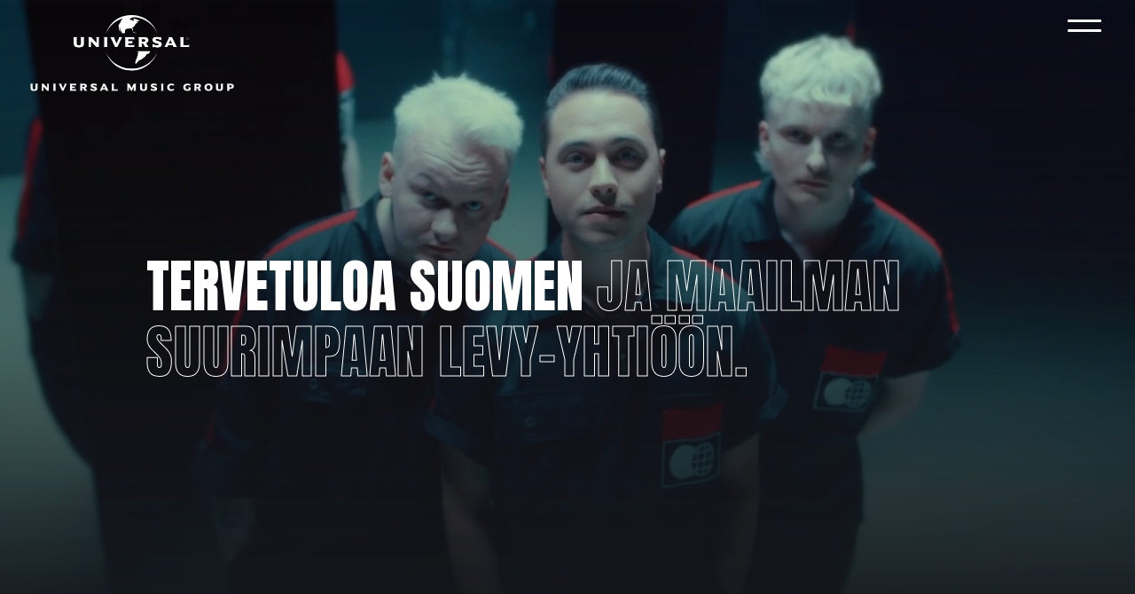

--- FILE ---
content_type: text/html; charset=UTF-8
request_url: https://www.universalmusic.fi/
body_size: 12925
content:
<!doctype html>
<html lang="en-US">
<head>
	<meta charset="UTF-8">
	<meta name="viewport" content="width=device-width, initial-scale=1">
	<link rel="profile" href="https://gmpg.org/xfn/11">

	<title>Universal Music Finland</title>
<script type="text/javascript">window.PUSH_GLOBAL = {geo_ip_country: 'US', ip_lookup: 'varnish'};</script><meta name='robots' content='max-image-preview:large' />

<!-- Google Tag Manager for WordPress by gtm4wp.com -->
<script data-cfasync="false" data-pagespeed-no-defer>
	var gtm4wp_datalayer_name = "dataLayer";
	var dataLayer = dataLayer || [];
</script>
<!-- End Google Tag Manager for WordPress by gtm4wp.com --><link rel='dns-prefetch' href='//fonts.googleapis.com' />
<link rel="alternate" type="application/rss+xml" title="Universal Music Finland &raquo; Feed" href="https://www.universalmusic.fi/feed/" />
<link rel="alternate" type="application/rss+xml" title="Universal Music Finland &raquo; Comments Feed" href="https://www.universalmusic.fi/comments/feed/" />
<script type="text/javascript">
/* <![CDATA[ */
window._wpemojiSettings = {"baseUrl":"https:\/\/s.w.org\/images\/core\/emoji\/15.0.3\/72x72\/","ext":".png","svgUrl":"https:\/\/s.w.org\/images\/core\/emoji\/15.0.3\/svg\/","svgExt":".svg","source":{"concatemoji":"https:\/\/www.universalmusic.fi\/wp-includes\/js\/wp-emoji-release.min.js?ver=6.6.4"}};
/*! This file is auto-generated */
!function(i,n){var o,s,e;function c(e){try{var t={supportTests:e,timestamp:(new Date).valueOf()};sessionStorage.setItem(o,JSON.stringify(t))}catch(e){}}function p(e,t,n){e.clearRect(0,0,e.canvas.width,e.canvas.height),e.fillText(t,0,0);var t=new Uint32Array(e.getImageData(0,0,e.canvas.width,e.canvas.height).data),r=(e.clearRect(0,0,e.canvas.width,e.canvas.height),e.fillText(n,0,0),new Uint32Array(e.getImageData(0,0,e.canvas.width,e.canvas.height).data));return t.every(function(e,t){return e===r[t]})}function u(e,t,n){switch(t){case"flag":return n(e,"\ud83c\udff3\ufe0f\u200d\u26a7\ufe0f","\ud83c\udff3\ufe0f\u200b\u26a7\ufe0f")?!1:!n(e,"\ud83c\uddfa\ud83c\uddf3","\ud83c\uddfa\u200b\ud83c\uddf3")&&!n(e,"\ud83c\udff4\udb40\udc67\udb40\udc62\udb40\udc65\udb40\udc6e\udb40\udc67\udb40\udc7f","\ud83c\udff4\u200b\udb40\udc67\u200b\udb40\udc62\u200b\udb40\udc65\u200b\udb40\udc6e\u200b\udb40\udc67\u200b\udb40\udc7f");case"emoji":return!n(e,"\ud83d\udc26\u200d\u2b1b","\ud83d\udc26\u200b\u2b1b")}return!1}function f(e,t,n){var r="undefined"!=typeof WorkerGlobalScope&&self instanceof WorkerGlobalScope?new OffscreenCanvas(300,150):i.createElement("canvas"),a=r.getContext("2d",{willReadFrequently:!0}),o=(a.textBaseline="top",a.font="600 32px Arial",{});return e.forEach(function(e){o[e]=t(a,e,n)}),o}function t(e){var t=i.createElement("script");t.src=e,t.defer=!0,i.head.appendChild(t)}"undefined"!=typeof Promise&&(o="wpEmojiSettingsSupports",s=["flag","emoji"],n.supports={everything:!0,everythingExceptFlag:!0},e=new Promise(function(e){i.addEventListener("DOMContentLoaded",e,{once:!0})}),new Promise(function(t){var n=function(){try{var e=JSON.parse(sessionStorage.getItem(o));if("object"==typeof e&&"number"==typeof e.timestamp&&(new Date).valueOf()<e.timestamp+604800&&"object"==typeof e.supportTests)return e.supportTests}catch(e){}return null}();if(!n){if("undefined"!=typeof Worker&&"undefined"!=typeof OffscreenCanvas&&"undefined"!=typeof URL&&URL.createObjectURL&&"undefined"!=typeof Blob)try{var e="postMessage("+f.toString()+"("+[JSON.stringify(s),u.toString(),p.toString()].join(",")+"));",r=new Blob([e],{type:"text/javascript"}),a=new Worker(URL.createObjectURL(r),{name:"wpTestEmojiSupports"});return void(a.onmessage=function(e){c(n=e.data),a.terminate(),t(n)})}catch(e){}c(n=f(s,u,p))}t(n)}).then(function(e){for(var t in e)n.supports[t]=e[t],n.supports.everything=n.supports.everything&&n.supports[t],"flag"!==t&&(n.supports.everythingExceptFlag=n.supports.everythingExceptFlag&&n.supports[t]);n.supports.everythingExceptFlag=n.supports.everythingExceptFlag&&!n.supports.flag,n.DOMReady=!1,n.readyCallback=function(){n.DOMReady=!0}}).then(function(){return e}).then(function(){var e;n.supports.everything||(n.readyCallback(),(e=n.source||{}).concatemoji?t(e.concatemoji):e.wpemoji&&e.twemoji&&(t(e.twemoji),t(e.wpemoji)))}))}((window,document),window._wpemojiSettings);
/* ]]> */
</script>
<style id='wp-emoji-styles-inline-css' type='text/css'>

	img.wp-smiley, img.emoji {
		display: inline !important;
		border: none !important;
		box-shadow: none !important;
		height: 1em !important;
		width: 1em !important;
		margin: 0 0.07em !important;
		vertical-align: -0.1em !important;
		background: none !important;
		padding: 0 !important;
	}
</style>
<link rel='stylesheet' id='wp-block-library-css' href='https://www.universalmusic.fi/wp-includes/css/dist/block-library/style.min.css?ver=6.6.4' type='text/css' media='all' />
<style id='classic-theme-styles-inline-css' type='text/css'>
/*! This file is auto-generated */
.wp-block-button__link{color:#fff;background-color:#32373c;border-radius:9999px;box-shadow:none;text-decoration:none;padding:calc(.667em + 2px) calc(1.333em + 2px);font-size:1.125em}.wp-block-file__button{background:#32373c;color:#fff;text-decoration:none}
</style>
<style id='global-styles-inline-css' type='text/css'>
:root{--wp--preset--aspect-ratio--square: 1;--wp--preset--aspect-ratio--4-3: 4/3;--wp--preset--aspect-ratio--3-4: 3/4;--wp--preset--aspect-ratio--3-2: 3/2;--wp--preset--aspect-ratio--2-3: 2/3;--wp--preset--aspect-ratio--16-9: 16/9;--wp--preset--aspect-ratio--9-16: 9/16;--wp--preset--color--black: #000000;--wp--preset--color--cyan-bluish-gray: #abb8c3;--wp--preset--color--white: #ffffff;--wp--preset--color--pale-pink: #f78da7;--wp--preset--color--vivid-red: #cf2e2e;--wp--preset--color--luminous-vivid-orange: #ff6900;--wp--preset--color--luminous-vivid-amber: #fcb900;--wp--preset--color--light-green-cyan: #7bdcb5;--wp--preset--color--vivid-green-cyan: #00d084;--wp--preset--color--pale-cyan-blue: #8ed1fc;--wp--preset--color--vivid-cyan-blue: #0693e3;--wp--preset--color--vivid-purple: #9b51e0;--wp--preset--gradient--vivid-cyan-blue-to-vivid-purple: linear-gradient(135deg,rgba(6,147,227,1) 0%,rgb(155,81,224) 100%);--wp--preset--gradient--light-green-cyan-to-vivid-green-cyan: linear-gradient(135deg,rgb(122,220,180) 0%,rgb(0,208,130) 100%);--wp--preset--gradient--luminous-vivid-amber-to-luminous-vivid-orange: linear-gradient(135deg,rgba(252,185,0,1) 0%,rgba(255,105,0,1) 100%);--wp--preset--gradient--luminous-vivid-orange-to-vivid-red: linear-gradient(135deg,rgba(255,105,0,1) 0%,rgb(207,46,46) 100%);--wp--preset--gradient--very-light-gray-to-cyan-bluish-gray: linear-gradient(135deg,rgb(238,238,238) 0%,rgb(169,184,195) 100%);--wp--preset--gradient--cool-to-warm-spectrum: linear-gradient(135deg,rgb(74,234,220) 0%,rgb(151,120,209) 20%,rgb(207,42,186) 40%,rgb(238,44,130) 60%,rgb(251,105,98) 80%,rgb(254,248,76) 100%);--wp--preset--gradient--blush-light-purple: linear-gradient(135deg,rgb(255,206,236) 0%,rgb(152,150,240) 100%);--wp--preset--gradient--blush-bordeaux: linear-gradient(135deg,rgb(254,205,165) 0%,rgb(254,45,45) 50%,rgb(107,0,62) 100%);--wp--preset--gradient--luminous-dusk: linear-gradient(135deg,rgb(255,203,112) 0%,rgb(199,81,192) 50%,rgb(65,88,208) 100%);--wp--preset--gradient--pale-ocean: linear-gradient(135deg,rgb(255,245,203) 0%,rgb(182,227,212) 50%,rgb(51,167,181) 100%);--wp--preset--gradient--electric-grass: linear-gradient(135deg,rgb(202,248,128) 0%,rgb(113,206,126) 100%);--wp--preset--gradient--midnight: linear-gradient(135deg,rgb(2,3,129) 0%,rgb(40,116,252) 100%);--wp--preset--font-size--small: 13px;--wp--preset--font-size--medium: 20px;--wp--preset--font-size--large: 36px;--wp--preset--font-size--x-large: 42px;--wp--preset--spacing--20: 0.44rem;--wp--preset--spacing--30: 0.67rem;--wp--preset--spacing--40: 1rem;--wp--preset--spacing--50: 1.5rem;--wp--preset--spacing--60: 2.25rem;--wp--preset--spacing--70: 3.38rem;--wp--preset--spacing--80: 5.06rem;--wp--preset--shadow--natural: 6px 6px 9px rgba(0, 0, 0, 0.2);--wp--preset--shadow--deep: 12px 12px 50px rgba(0, 0, 0, 0.4);--wp--preset--shadow--sharp: 6px 6px 0px rgba(0, 0, 0, 0.2);--wp--preset--shadow--outlined: 6px 6px 0px -3px rgba(255, 255, 255, 1), 6px 6px rgba(0, 0, 0, 1);--wp--preset--shadow--crisp: 6px 6px 0px rgba(0, 0, 0, 1);}:where(.is-layout-flex){gap: 0.5em;}:where(.is-layout-grid){gap: 0.5em;}body .is-layout-flex{display: flex;}.is-layout-flex{flex-wrap: wrap;align-items: center;}.is-layout-flex > :is(*, div){margin: 0;}body .is-layout-grid{display: grid;}.is-layout-grid > :is(*, div){margin: 0;}:where(.wp-block-columns.is-layout-flex){gap: 2em;}:where(.wp-block-columns.is-layout-grid){gap: 2em;}:where(.wp-block-post-template.is-layout-flex){gap: 1.25em;}:where(.wp-block-post-template.is-layout-grid){gap: 1.25em;}.has-black-color{color: var(--wp--preset--color--black) !important;}.has-cyan-bluish-gray-color{color: var(--wp--preset--color--cyan-bluish-gray) !important;}.has-white-color{color: var(--wp--preset--color--white) !important;}.has-pale-pink-color{color: var(--wp--preset--color--pale-pink) !important;}.has-vivid-red-color{color: var(--wp--preset--color--vivid-red) !important;}.has-luminous-vivid-orange-color{color: var(--wp--preset--color--luminous-vivid-orange) !important;}.has-luminous-vivid-amber-color{color: var(--wp--preset--color--luminous-vivid-amber) !important;}.has-light-green-cyan-color{color: var(--wp--preset--color--light-green-cyan) !important;}.has-vivid-green-cyan-color{color: var(--wp--preset--color--vivid-green-cyan) !important;}.has-pale-cyan-blue-color{color: var(--wp--preset--color--pale-cyan-blue) !important;}.has-vivid-cyan-blue-color{color: var(--wp--preset--color--vivid-cyan-blue) !important;}.has-vivid-purple-color{color: var(--wp--preset--color--vivid-purple) !important;}.has-black-background-color{background-color: var(--wp--preset--color--black) !important;}.has-cyan-bluish-gray-background-color{background-color: var(--wp--preset--color--cyan-bluish-gray) !important;}.has-white-background-color{background-color: var(--wp--preset--color--white) !important;}.has-pale-pink-background-color{background-color: var(--wp--preset--color--pale-pink) !important;}.has-vivid-red-background-color{background-color: var(--wp--preset--color--vivid-red) !important;}.has-luminous-vivid-orange-background-color{background-color: var(--wp--preset--color--luminous-vivid-orange) !important;}.has-luminous-vivid-amber-background-color{background-color: var(--wp--preset--color--luminous-vivid-amber) !important;}.has-light-green-cyan-background-color{background-color: var(--wp--preset--color--light-green-cyan) !important;}.has-vivid-green-cyan-background-color{background-color: var(--wp--preset--color--vivid-green-cyan) !important;}.has-pale-cyan-blue-background-color{background-color: var(--wp--preset--color--pale-cyan-blue) !important;}.has-vivid-cyan-blue-background-color{background-color: var(--wp--preset--color--vivid-cyan-blue) !important;}.has-vivid-purple-background-color{background-color: var(--wp--preset--color--vivid-purple) !important;}.has-black-border-color{border-color: var(--wp--preset--color--black) !important;}.has-cyan-bluish-gray-border-color{border-color: var(--wp--preset--color--cyan-bluish-gray) !important;}.has-white-border-color{border-color: var(--wp--preset--color--white) !important;}.has-pale-pink-border-color{border-color: var(--wp--preset--color--pale-pink) !important;}.has-vivid-red-border-color{border-color: var(--wp--preset--color--vivid-red) !important;}.has-luminous-vivid-orange-border-color{border-color: var(--wp--preset--color--luminous-vivid-orange) !important;}.has-luminous-vivid-amber-border-color{border-color: var(--wp--preset--color--luminous-vivid-amber) !important;}.has-light-green-cyan-border-color{border-color: var(--wp--preset--color--light-green-cyan) !important;}.has-vivid-green-cyan-border-color{border-color: var(--wp--preset--color--vivid-green-cyan) !important;}.has-pale-cyan-blue-border-color{border-color: var(--wp--preset--color--pale-cyan-blue) !important;}.has-vivid-cyan-blue-border-color{border-color: var(--wp--preset--color--vivid-cyan-blue) !important;}.has-vivid-purple-border-color{border-color: var(--wp--preset--color--vivid-purple) !important;}.has-vivid-cyan-blue-to-vivid-purple-gradient-background{background: var(--wp--preset--gradient--vivid-cyan-blue-to-vivid-purple) !important;}.has-light-green-cyan-to-vivid-green-cyan-gradient-background{background: var(--wp--preset--gradient--light-green-cyan-to-vivid-green-cyan) !important;}.has-luminous-vivid-amber-to-luminous-vivid-orange-gradient-background{background: var(--wp--preset--gradient--luminous-vivid-amber-to-luminous-vivid-orange) !important;}.has-luminous-vivid-orange-to-vivid-red-gradient-background{background: var(--wp--preset--gradient--luminous-vivid-orange-to-vivid-red) !important;}.has-very-light-gray-to-cyan-bluish-gray-gradient-background{background: var(--wp--preset--gradient--very-light-gray-to-cyan-bluish-gray) !important;}.has-cool-to-warm-spectrum-gradient-background{background: var(--wp--preset--gradient--cool-to-warm-spectrum) !important;}.has-blush-light-purple-gradient-background{background: var(--wp--preset--gradient--blush-light-purple) !important;}.has-blush-bordeaux-gradient-background{background: var(--wp--preset--gradient--blush-bordeaux) !important;}.has-luminous-dusk-gradient-background{background: var(--wp--preset--gradient--luminous-dusk) !important;}.has-pale-ocean-gradient-background{background: var(--wp--preset--gradient--pale-ocean) !important;}.has-electric-grass-gradient-background{background: var(--wp--preset--gradient--electric-grass) !important;}.has-midnight-gradient-background{background: var(--wp--preset--gradient--midnight) !important;}.has-small-font-size{font-size: var(--wp--preset--font-size--small) !important;}.has-medium-font-size{font-size: var(--wp--preset--font-size--medium) !important;}.has-large-font-size{font-size: var(--wp--preset--font-size--large) !important;}.has-x-large-font-size{font-size: var(--wp--preset--font-size--x-large) !important;}
:where(.wp-block-post-template.is-layout-flex){gap: 1.25em;}:where(.wp-block-post-template.is-layout-grid){gap: 1.25em;}
:where(.wp-block-columns.is-layout-flex){gap: 2em;}:where(.wp-block-columns.is-layout-grid){gap: 2em;}
:root :where(.wp-block-pullquote){font-size: 1.5em;line-height: 1.6;}
</style>
<link rel='stylesheet' id='push-global-css' href='https://www.universalmusic.fi/wp-content/plugins/push-global/public/css/push-global-public.css?ver=1.2.42' type='text/css' media='all' />
<link rel='stylesheet' id='contact-form-7-css' href='https://www.universalmusic.fi/wp-content/plugins/contact-form-7/includes/css/styles.css?ver=6.0.6' type='text/css' media='all' />
<style id='contact-form-7-inline-css' type='text/css'>
.wpcf7 .wpcf7-recaptcha iframe {margin-bottom: 0;}.wpcf7 .wpcf7-recaptcha[data-align="center"] > div {margin: 0 auto;}.wpcf7 .wpcf7-recaptcha[data-align="right"] > div {margin: 0 0 0 auto;}
</style>
<link rel='stylesheet' id='lbwps-styles-photoswipe5-main-css' href='https://www.universalmusic.fi/wp-content/plugins/lightbox-photoswipe/assets/ps5/styles/main.css?ver=5.7.2' type='text/css' media='all' />
<link rel='stylesheet' id='bananatree-gfonts-css' href='https://fonts.googleapis.com/css?family=Anton%7CSpartan%3A400%2C600%2C900&#038;display=swap&#038;ver=1.0.0' type='text/css' media='all' />
<link rel='stylesheet' id='bananatree-style-css' href='https://www.universalmusic.fi/wp-content/themes/universalmusicfi_universalmusicfi/style.css?ver=1.0.3' type='text/css' media='all' />
<link rel='stylesheet' id='ae_frontend_css-css' href='https://www.universalmusic.fi/wp-content/plugins/appreciation-engine-social-sign-in/css/ae_frontend.css?ver=2.14.37' type='text/css' media='all' />
<link rel='stylesheet' id='ae_frontend_font_awesome_css-css' href='https://www.universalmusic.fi/wp-content/plugins/appreciation-engine-social-sign-in/css/font-awesome/css/fontawesome.min.css?ver=5.15.4' type='text/css' media='all' />
<link rel='stylesheet' id='ae_frontend_font_awesome_brands_css-css' href='https://www.universalmusic.fi/wp-content/plugins/appreciation-engine-social-sign-in/css/font-awesome/css/brands.min.css?ver=5.15.4' type='text/css' media='all' />
<link rel='stylesheet' id='ae_frontend_font_awesome_solid_css-css' href='https://www.universalmusic.fi/wp-content/plugins/appreciation-engine-social-sign-in/css/font-awesome/css/solid.min.css?ver=5.15.4' type='text/css' media='all' />
<link rel='stylesheet' id='ae_frontend_font_awesome_v4_shims_css-css' href='https://www.universalmusic.fi/wp-content/plugins/appreciation-engine-social-sign-in/css/font-awesome/css/v4-shims.min.css?ver=5.15.4' type='text/css' media='all' />
<link rel='stylesheet' id='intl-tel-input-css' href='https://www.universalmusic.fi/wp-content/plugins/appreciation-engine-social-sign-in/css/intl-tel-input/intlTelInput.min.css?ver=2.14.37' type='text/css' media='all' />
<link rel='stylesheet' id='jquery-modal-css-css' href='https://www.universalmusic.fi/wp-content/plugins/appreciation-engine-social-sign-in/libraries/jquery-modal/jquery.modal.css?ver=2.14.37' type='text/css' media='all' />
<script type="text/javascript" src="https://www.universalmusic.fi/wp-includes/js/jquery/jquery.min.js?ver=3.7.1" id="jquery-core-js"></script>
<script type="text/javascript" src="https://www.universalmusic.fi/wp-content/plugins/push-global/public/js/push-global-public.js?ver=1.2.42" id="push-global-js"></script>
<script type="text/javascript" id="push-global-autocolor-js-extra">
/* <![CDATA[ */
var PUSH_AUTOCOLOR = {"elementSelectors":["#_evidon-collapse-message","#_evidon-decline-button","#_evidon-accept-button","#_evidon-option-button","#_evidon-message","#_evidon-message a"]};
/* ]]> */
</script>
<script type="text/javascript" src="https://www.universalmusic.fi/wp-content/plugins/push-global/public/js/autocolor/autocolor.js?ver=1.2.42" id="push-global-autocolor-js"></script>
<script type="text/javascript" src="https://www.universalmusic.fi/wp-content/plugins/appreciation-engine-social-sign-in/js/int-tel-input/intlTelInput.min.js?ver=2.14.37" id="intl-tel-input-js"></script>
<script type="text/javascript" src="https://www.universalmusic.fi/wp-content/plugins/appreciation-engine-social-sign-in/js/int-tel-input/utils.js?ver=2.14.37" id="intl-tel-input-utils-js"></script>
<script type="text/javascript" id="ae-wp-frontend-js-extra">
/* <![CDATA[ */
var intlTelInputData = {"smsCountries":[]};
/* ]]> */
</script>
<script type="text/javascript" src="https://www.universalmusic.fi/wp-content/plugins/appreciation-engine-social-sign-in/js/ae_wp_frontend.js?ver=2.14.37" id="ae-wp-frontend-js"></script>
<script type="text/javascript" id="ae-wp-js-js-extra">
/* <![CDATA[ */
var AEJSWP = {"plugin_version":"2.14.37","ajaxurl":"https:\/\/www.universalmusic.fi\/wp-admin\/admin-ajax.php","ajax_action_login":"ae_social_signin_user_login_ajax","redirect_action_login":"ae_social_signin_user_login_redirect","ajax_action_get_logout_url":"ae_social_signin_get_logout_url_ajax","ajax_action_send_user_optins":"ae_social_signin_send_user_optins","ajax_action_user_check_captcha":"ae_social_signin_user_check_captcha","login_status_messages":["fail","WordPress user created & logged-in","WordPress user found & logged-in","WordPress user found, but not logged-in (logged-in session disabled)","WordPress user created, but not logged-in (logged-in session disabled)","WordPress user record creation disabled"],"login_fail_status_messages":["","Unspecified error","No access token","AE API error","Missing miniumum required fields (AEUserID, Username or Email)","More than 1 WordPress user record with this AE_User_ID! Doing nothing - contact an admin!","Cannot create the WordPress user account - you have not been signed-in.<br\/><br\/>This can occur if you have another Admin user account on this WordPress install with the same email or username.<br\/><br\/>Please signup with a different email and\/or username.","A WordPress user is already logged in, please log-out first","Email not yet verified"],"ae_js_path":"","debug":"","flow_type":"","extra_fields_screen":"after","extra_fields":{"email":{"required":true,"label":"email"},"username":{"required":true,"label":"username"},"password":{"label":"password"}},"minimum_age":"","analytics_tracking_delegate":"trackingDelegate.AEConnect","services":"","flow_css":"https:\/\/www.universalmusic.fi\/","verify_email":"","flow_text":{"login_header":"Sign In","register_header":"Sign Up","error_header":"Sorry, there seems to be a problem","add_info_header":"Additional Information","add_info_button":"Submit","forgot_password_link":"forgot password?","recover_password_link":"Recover Password","have_account_link":"Have an account?","need_help_link":"need help?","create_account_link":"create an account","verify_email_header":"Verify Email","verify_email_sent":"A verification email will be sent to","verify_email_instructions":"Please click the link in the email to confirm your address and continue.","verify_email_success_button":"OK","verify_email_retry_button":"Retry","verify_email_success_header":"Success.","verify_email_success_message":"Your email was successfully verified.","verify_email_error_header":"Sorry.","verify_email_error_message":"That is not a valid activation url, or the url has expired. Please double check your email, or trigger a new activation email.","reset_pw_header":"Reset Password","reset_pw_sent":"A verification email will be sent to","reset_pw_instructions":"Please click the link in the email to confirm your address and reset your password.","reset_pw_button":"Verify Email","reset_pw_confirm_header":"Reset Password - Confirm","reset_pw_confirm_instructions":"Please enter a new password...","reset_pw_confirm_button":"Confirm","reset_pw_done_header":"Reset Password - Done!","reset_pw_done_message":"Your password has been reset.","reset_pw_done_button":"OK"},"no_email":"","hide_email_form":"","social_first":"","ae_logout_url":"?auth_method=direct&return_url=https%3A%2F%2Fwww.universalmusic.fi","ae_logout_url_bare":"?auth_method=direct","wp_logout_url":"https:\/\/www.universalmusic.fi\/wp-login.php?action=logout&redirect_to=https%3A%2F%2Fwww.universalmusic.fi&_wpnonce=a257ab3c39","return_url":"https:\/\/www.universalmusic.fi\/wp-admin\/admin-ajax.php?action=ae_social_signin_user_login_redirect&return_url=https%3A%2F%2Fwww.universalmusic.fi","login_redirect_url":"","user_logged_in":"","email_format":{"background_color":false,"font_size":false,"font_family":false,"font_color":false,"show_header":false,"header_background_color":false,"header_font_color":false,"image_url":false,"reset_pw_email_subject":"","reset_pw_email_message":false,"reset_pw_email_link":false,"verify_email_subject":"","verify_email_message":false,"verify_email_link":false,"show_footer":false,"footer_background_color":false,"footer_font_color":false,"logo_img_url":false,"logo_link":false,"copyright":false},"sso_type":"","validation_target":"","ajax_login":"","ajax_update_class":"ae-wp-ajax-update","disable_logged_in_session":"","disable_wp_user_record":"","logged_in_salutation":"","auth_connected":"","widget_cta":"","profile_link":"","profile_link_url":"","logout_link":"","extra_info":{"global":{"top":{"title":false},"bottom":{"title":false,"text":false}}},"date_format":"","aejsready_handlers":[],"mailingListFormCompletedCallbacks":[],"event_waiters":{},"data_filters":{},"custom_forms":[],"aejs_async_load":"","disable_jquery_modal_enqueue":"","safari_incognito_error":"Hello, trying to sign up?<br\/>It looks like you're using private browsing mode on Safari. You can disable private browsing on Safari, or use private browsing in Chrome\/Firefox to sign up!","cookies_disabled_error":"Hello, trying to sign up?<br\/>It looks like cookies are disabled in your browser. Enable cookies to sign up!"};
/* ]]> */
</script>
<script type="text/javascript" src="https://www.universalmusic.fi/wp-content/plugins/appreciation-engine-social-sign-in/js/min/ae_wp-min.js?ver=2.14.37" id="ae-wp-js-js"></script>
<script type="text/javascript" src="https://www.universalmusic.fi/wp-content/plugins/appreciation-engine-social-sign-in/libraries/jquery-modal/jquery.modal.min.js?ver=2.14.37" id="jquery-modal-js"></script>
<link rel="https://api.w.org/" href="https://www.universalmusic.fi/wp-json/" /><link rel="alternate" title="JSON" type="application/json" href="https://www.universalmusic.fi/wp-json/wp/v2/pages/216" /><link rel="EditURI" type="application/rsd+xml" title="RSD" href="https://www.universalmusic.fi/xmlrpc.php?rsd" />
<meta name="generator" content="WordPress 6.6.4" />
<link rel="canonical" href="https://www.universalmusic.fi/" />
<link rel='shortlink' href='https://www.universalmusic.fi/' />
<link rel="alternate" title="oEmbed (JSON)" type="application/json+oembed" href="https://www.universalmusic.fi/wp-json/oembed/1.0/embed?url=https%3A%2F%2Fwww.universalmusic.fi%2F" />
<link rel="alternate" title="oEmbed (XML)" type="text/xml+oembed" href="https://www.universalmusic.fi/wp-json/oembed/1.0/embed?url=https%3A%2F%2Fwww.universalmusic.fi%2F&#038;format=xml" />
<meta name="robots" content="noimageai">
<meta name="robots" content="noai">

<!-- Google Tag Manager for WordPress by gtm4wp.com -->
<!-- GTM Container placement set to footer -->
<script data-cfasync="false" data-pagespeed-no-defer>
	var dataLayer_content = {"pagePostType":"frontpage","pagePostType2":"single-page"};
	dataLayer.push( dataLayer_content );
</script>
<script data-cfasync="false" data-pagespeed-no-defer>
(function(w,d,s,l,i){w[l]=w[l]||[];w[l].push({'gtm.start':
new Date().getTime(),event:'gtm.js'});var f=d.getElementsByTagName(s)[0],
j=d.createElement(s),dl=l!='dataLayer'?'&l='+l:'';j.async=true;j.src=
'//www.googletagmanager.com/gtm.js?id='+i+dl;f.parentNode.insertBefore(j,f);
})(window,document,'script','dataLayer','GTM-WJQ29NL');
</script>
<!-- End Google Tag Manager for WordPress by gtm4wp.com --><script>(function () {
    // Run only on Def Jam Recordings page
    if (!window.location.pathname.includes('/def-jam-recordings')) return;

    function initDefJamPosts() {
        var main = document.querySelector('main');
        if (!main) {
            setTimeout(initDefJamPosts, 100);
            return;
        }

        // Create wrapper with same layout classes
        var wrapper = document.createElement('div');
        wrapper.className = 'related-posts alt-bg-1 article-list';
        wrapper.innerHTML = `
            <div class="list wrap-m">
                <h2 class="screen-reader-text">Uutisia</h2>
                <div class="grid grid-3 pad" id="def-jam-post-grid"></div>
            </div>
        `;
        main.appendChild(wrapper);

        var grid = wrapper.querySelector('#def-jam-post-grid');

        // Only Def Jam tags
        var tagSlugs = [
            'def-jam-recordings',
            'def-jam-recordings-finland',
            'def-jam'
        ];

        // Fetch tag IDs
        fetch('/wp-json/wp/v2/tags?slug=' + tagSlugs.join(','))
            .then(res => res.json())
            .then(tags => {
                if (!tags.length) {
                    grid.innerHTML = '<p>No Def Jam tags found.</p>';
                    return [];
                }

                var tagIds = tags.map(tag => tag.id);
                var query = tagIds.map(id => 'tags=' + id).join('&');

                return fetch('/wp-json/wp/v2/posts?status=publish&per_page=6&_embed&' + query);
            })
            .then(res => res ? res.json() : [])
            .then(posts => {
                if (!posts || !posts.length) {
                    grid.innerHTML = '<p>No Def Jam posts found yet.</p>';
                    return;
                }

                posts.forEach(post => {
                    let image = '';
                    if (post._embedded && post._embedded['wp:featuredmedia'] && post._embedded['wp:featuredmedia'][0]) {
                        image = `<img src="${post._embedded['wp:featuredmedia'][0].source_url}" 
                                        class="attachment-article size-article" 
                                        alt="${post.title.rendered}" 
                                        loading="lazy">`;
                    }

                    let articleHTML = `
                        <div class="article">
                            <h3>${post.title.rendered}</h3>
                            ${image}
                            <p>${post.excerpt.rendered.replace(/<[^>]+>/g, '').substring(0, 200)}…</p>
                            <div class="link">
                                <a href="${post.link}" class="button alt-3" title="${post.title.rendered}">Lue uutinen</a>
                            </div>
                        </div>
                    `;
                    grid.insertAdjacentHTML('beforeend', articleHTML);
                });
            })
            .catch(err => {
                console.error(err);
                grid.innerHTML = '<p>Unable to load Def Jam posts.</p>';
            });
    }

    initDefJamPosts();
})();
</script><link rel="icon" href="https://www.universalmusic.fi/wp-content/uploads/sites/1528/2020/06/cropped-favicon-32x32.png" sizes="32x32" />
<link rel="icon" href="https://www.universalmusic.fi/wp-content/uploads/sites/1528/2020/06/cropped-favicon-192x192.png" sizes="192x192" />
<link rel="apple-touch-icon" href="https://www.universalmusic.fi/wp-content/uploads/sites/1528/2020/06/cropped-favicon-180x180.png" />
<meta name="msapplication-TileImage" content="https://www.universalmusic.fi/wp-content/uploads/sites/1528/2020/06/cropped-favicon-270x270.png" />
		<style type="text/css" id="wp-custom-css">
			/* UMG For Brands form */

.page-id-292 .wpcf7-form {
	text-align: center;
	margin-top: 4em;
	margin-bottom: 4em;
}

.page-id-292 .wpcf7-submit {
	display: block;
	margin: auto;
}

.page-id-292 .wpcf7-text {
	max-width: 100%;
}

.page-id-292 input, .page-id-292 textarea, .page-id-2459 textarea {
	text-transform: unset;
}

.page-id-292 .wpcf7-textarea {
	  width: 400px;
    height: 150px;
	max-width: 100%;
}		</style>
		
  
</head>

<body class="home page-template-default page page-id-216 no-sidebar">



<div id="page" class="site">
	<a class="skip-link screen-reader-text" href="#content">Skip to content</a>

	<header id="masthead" class="site-header wrap-l">
		<div class="site-branding">
							<p class="site-title"><a href="https://www.universalmusic.fi/" rel="home"><img src="https://www.universalmusic.fi/wp-content/themes/universalmusicfi_universalmusicfi/img/universal-music-logo.png" width="230" height="86" alt="Universal Music Finland"></a></p>
						</div><!-- .site-branding -->

		<nav id="site-navigation" class="main-navigation">
			<button class="menu-toggle" aria-controls="primary-menu" aria-expanded="false">
        <span class="toggle-gfx">
          <span class="lt"></span>
          <span class="lm"></span>
          <span class="lb"></span>
        </span>
        <span class="screen-reader-text">Valikko</span>
      </button>
      <div id="menu-top" class="menu-top-container">
  			<ul id="primary-menu" class="menu"><li id="menu-item-331" class="menu-item menu-item-type-post_type menu-item-object-page menu-item-home current-menu-item page_item page-item-216 current_page_item heading-style alt-style menu-item-331"><a title="Universal Music" href="https://www.universalmusic.fi/" aria-current="page">Etusivu</a></li>
<li id="menu-item-332" class="menu-item menu-item-type-post_type menu-item-object-page heading-style alt-style menu-item-332"><a href="https://www.universalmusic.fi/uutiset/">Uutiset</a></li>
<li id="menu-item-337" class="menu-item menu-item-type-post_type_archive menu-item-object-artist heading-style alt-style menu-item-337"><a title="Artistit" href="https://www.universalmusic.fi/artists/">Artistit</a></li>
<li id="menu-item-9550" class="menu-item menu-item-type-post_type menu-item-object-page heading-style alt-style menu-item-9550"><a href="https://www.universalmusic.fi/def-jam-recordings/">Def Jam Recordings</a></li>
<li id="menu-item-333" class="menu-item menu-item-type-post_type menu-item-object-page heading-style alt-style menu-item-333"><a href="https://www.universalmusic.fi/umg-for-brands/">UMG for Brands</a></li>
<li id="menu-item-338" class="menu-item menu-item-type-post_type_archive menu-item-object-label heading-style alt-style menu-item-338"><a title="Labelit" href="https://www.universalmusic.fi/labels/">Labelit</a></li>
<li id="menu-item-345" class="menu-item menu-item-type-post_type menu-item-object-page heading-style alt-style menu-item-345"><a title="Universal Music Group" href="https://www.universalmusic.fi/yhtio/">Tietoa meistä</a></li>
<li id="menu-item-4259" class="menu-item menu-item-type-post_type menu-item-object-page heading-style alt-style menu-item-4259"><a href="https://www.universalmusic.fi/demot/">DEMOT</a></li>
<li id="menu-item-1524" class="menu-item menu-item-type-custom menu-item-object-custom heading-style alt-style menu-item-1524"><a title="Kuvapankki" target="_blank" rel="noopener" href="https://pressi.universalmusic.fi/">Kuvapankki</a></li>
<li id="menu-item-336" class="menu-item menu-item-type-post_type menu-item-object-page heading-style alt-style menu-item-336"><a title="Yhteystiedot" href="https://www.universalmusic.fi/yhteystiedot/">Yhteys</a></li>
</ul>        <div class="search">
          
<form role="search" role="search" method="get" class="search-form" action="https://www.universalmusic.fi/">
  <label>
    <span class="screen-reader-text">Search for:</span>
    <input type="search" class="search-field" placeholder="Hae" value="" name="s" />
  </label>
  <input type="submit" class="search-submit" value="Search" />
</form>
        </div>
      </div>
		</nav><!-- #site-navigation -->
	</header><!-- #masthead -->

	<div id="content" class="site-content">

	<div id="primary" class="content-area">
		<main id="main" class="site-main">

		
<article id="post-216" class="shift-header post-216 page type-page status-publish hentry">

  <div class="header no-image">
  	<header class="entry-header">
  		<h1 class="entry-title">Universal Music</h1>  	</header><!-- .entry-header -->

      </div>

	<div id="hero-block_a2a5fefb08ccd67b2029ad0f4ef952f6" class="block hero" style="">
        <div class="video-container has-text">
      <video class="hero-video" width="1920" height="1080" autoplay muted loop playsinline aria-hidden="true">
        <source src="https://www.universalmusic.fi/wp-content/uploads/sites/1528/2024/06/UMG-BANNER2024-MAX15MB.mp4" type="video/mp4">
        Your browser does not support the video tag.
      </video>
              <div class="content wrap-s">
          <h2>Tervetuloa Suomen <span class="alt-style">ja maailman suurimpaan levy-yhtiöön.</span></h2>
        </div>
          </div>
  </div>


  <div id="artist-list-block_d53aff509b344050ee2b5f48c1d08558" class="block artist-list" style="">
    <div class="list wrap-l">
      <h2 class="screen-reader-text">Artisteja</h2>
      <div class="grid grid-5 pad">
                  <div class="artist">
            <a href="https://www.universalmusic.fi/artists/greta-van-fleet/" title="Greta Van Fleet">
              <h3>Greta Van Fleet</h3>
              <img fetchpriority="high" decoding="async" width="460" height="460" src="https://www.universalmusic.fi/wp-content/uploads/sites/1528/2020/04/Greta-Van-Fleet-460x460.jpg" class="attachment-square size-square" alt="" srcset="https://www.universalmusic.fi/wp-content/uploads/sites/1528/2020/04/Greta-Van-Fleet-460x460.jpg 460w, https://www.universalmusic.fi/wp-content/uploads/sites/1528/2020/04/Greta-Van-Fleet-1024x1024.jpg 1024w, https://www.universalmusic.fi/wp-content/uploads/sites/1528/2020/04/Greta-Van-Fleet-150x150.jpg 150w, https://www.universalmusic.fi/wp-content/uploads/sites/1528/2020/04/Greta-Van-Fleet-768x768.jpg 768w, https://www.universalmusic.fi/wp-content/uploads/sites/1528/2020/04/Greta-Van-Fleet-300x300.jpg 300w, https://www.universalmusic.fi/wp-content/uploads/sites/1528/2020/04/Greta-Van-Fleet.jpg 1080w" sizes="(max-width: 460px) 100vw, 460px" />            </a>
          </div>
                  <div class="artist">
            <a href="https://www.universalmusic.fi/artists/andrea-bocelli/" title="Andrea Bocelli">
              <h3>Andrea Bocelli</h3>
              <img decoding="async" width="460" height="460" src="https://www.universalmusic.fi/wp-content/uploads/sites/1528/2020/06/Andrea-Bocelli-460x460.jpg" class="attachment-square size-square" alt="" srcset="https://www.universalmusic.fi/wp-content/uploads/sites/1528/2020/06/Andrea-Bocelli-460x460.jpg 460w, https://www.universalmusic.fi/wp-content/uploads/sites/1528/2020/06/Andrea-Bocelli-150x150.jpg 150w" sizes="(max-width: 460px) 100vw, 460px" />            </a>
          </div>
                  <div class="artist">
            <a href="https://www.universalmusic.fi/artists/makki/" title="Mäkki">
              <h3>Mäkki</h3>
              <img decoding="async" width="460" height="460" src="https://www.universalmusic.fi/wp-content/uploads/sites/1528/2020/04/Mäkki-460x460.jpg" class="attachment-square size-square" alt="" srcset="https://www.universalmusic.fi/wp-content/uploads/sites/1528/2020/04/Mäkki-460x460.jpg 460w, https://www.universalmusic.fi/wp-content/uploads/sites/1528/2020/04/Mäkki-1024x1024.jpg 1024w, https://www.universalmusic.fi/wp-content/uploads/sites/1528/2020/04/Mäkki-150x150.jpg 150w, https://www.universalmusic.fi/wp-content/uploads/sites/1528/2020/04/Mäkki-768x768.jpg 768w, https://www.universalmusic.fi/wp-content/uploads/sites/1528/2020/04/Mäkki-300x300.jpg 300w, https://www.universalmusic.fi/wp-content/uploads/sites/1528/2020/04/Mäkki.jpg 1080w" sizes="(max-width: 460px) 100vw, 460px" />            </a>
          </div>
                  <div class="artist">
            <a href="https://www.universalmusic.fi/artists/yungblud/" title="YUNGBLUD">
              <h3>YUNGBLUD</h3>
              <img loading="lazy" decoding="async" width="460" height="460" src="https://www.universalmusic.fi/wp-content/uploads/sites/1528/2025/05/yungblud-460x460.jpg" class="attachment-square size-square" alt="" srcset="https://www.universalmusic.fi/wp-content/uploads/sites/1528/2025/05/yungblud-460x460.jpg 460w, https://www.universalmusic.fi/wp-content/uploads/sites/1528/2025/05/yungblud-1024x1024.jpg 1024w, https://www.universalmusic.fi/wp-content/uploads/sites/1528/2025/05/yungblud-150x150.jpg 150w, https://www.universalmusic.fi/wp-content/uploads/sites/1528/2025/05/yungblud-768x768.jpg 768w, https://www.universalmusic.fi/wp-content/uploads/sites/1528/2025/05/yungblud-300x300.jpg 300w, https://www.universalmusic.fi/wp-content/uploads/sites/1528/2025/05/yungblud.jpg 1080w" sizes="(max-width: 460px) 100vw, 460px" />            </a>
          </div>
                  <div class="artist">
            <a href="https://www.universalmusic.fi/artists/lorde-2/" title="Lorde">
              <h3>Lorde</h3>
              <img loading="lazy" decoding="async" width="460" height="460" src="https://www.universalmusic.fi/wp-content/uploads/sites/1528/2021/07/Lorde_ByBrendan-Walter-460x460.jpg" class="attachment-square size-square" alt="" srcset="https://www.universalmusic.fi/wp-content/uploads/sites/1528/2021/07/Lorde_ByBrendan-Walter-460x460.jpg 460w, https://www.universalmusic.fi/wp-content/uploads/sites/1528/2021/07/Lorde_ByBrendan-Walter-150x150.jpg 150w" sizes="(max-width: 460px) 100vw, 460px" />            </a>
          </div>
                  <div class="artist">
            <a href="https://www.universalmusic.fi/artists/edicti/" title="Edicti">
              <h3>Edicti</h3>
              <img loading="lazy" decoding="async" width="460" height="460" src="https://www.universalmusic.fi/wp-content/uploads/sites/1528/2020/04/edicti1080-460x460.jpg" class="attachment-square size-square" alt="" srcset="https://www.universalmusic.fi/wp-content/uploads/sites/1528/2020/04/edicti1080-460x460.jpg 460w, https://www.universalmusic.fi/wp-content/uploads/sites/1528/2020/04/edicti1080-1024x1024.jpg 1024w, https://www.universalmusic.fi/wp-content/uploads/sites/1528/2020/04/edicti1080-150x150.jpg 150w, https://www.universalmusic.fi/wp-content/uploads/sites/1528/2020/04/edicti1080-768x768.jpg 768w, https://www.universalmusic.fi/wp-content/uploads/sites/1528/2020/04/edicti1080-300x300.jpg 300w, https://www.universalmusic.fi/wp-content/uploads/sites/1528/2020/04/edicti1080.jpg 1080w" sizes="(max-width: 460px) 100vw, 460px" />            </a>
          </div>
                  <div class="artist">
            <a href="https://www.universalmusic.fi/artists/gettomasa/" title="Gettomasa">
              <h3>Gettomasa</h3>
              <img loading="lazy" decoding="async" width="460" height="460" src="https://www.universalmusic.fi/wp-content/uploads/sites/1528/2026/01/gettomasa-460x460.jpg" class="attachment-square size-square" alt="" srcset="https://www.universalmusic.fi/wp-content/uploads/sites/1528/2026/01/gettomasa-460x460.jpg 460w, https://www.universalmusic.fi/wp-content/uploads/sites/1528/2026/01/gettomasa-1024x1024.jpg 1024w, https://www.universalmusic.fi/wp-content/uploads/sites/1528/2026/01/gettomasa-150x150.jpg 150w, https://www.universalmusic.fi/wp-content/uploads/sites/1528/2026/01/gettomasa-768x768.jpg 768w, https://www.universalmusic.fi/wp-content/uploads/sites/1528/2026/01/gettomasa-300x300.jpg 300w, https://www.universalmusic.fi/wp-content/uploads/sites/1528/2026/01/gettomasa.jpg 1080w" sizes="(max-width: 460px) 100vw, 460px" />            </a>
          </div>
                  <div class="artist">
            <a href="https://www.universalmusic.fi/artists/finneas/" title="Finneas">
              <h3>Finneas</h3>
              <img loading="lazy" decoding="async" width="460" height="460" src="https://www.universalmusic.fi/wp-content/uploads/sites/1528/2024/11/finneas-460x460.jpg" class="attachment-square size-square" alt="" srcset="https://www.universalmusic.fi/wp-content/uploads/sites/1528/2024/11/finneas-460x460.jpg 460w, https://www.universalmusic.fi/wp-content/uploads/sites/1528/2024/11/finneas-1024x1024.jpg 1024w, https://www.universalmusic.fi/wp-content/uploads/sites/1528/2024/11/finneas-150x150.jpg 150w, https://www.universalmusic.fi/wp-content/uploads/sites/1528/2024/11/finneas-768x768.jpg 768w, https://www.universalmusic.fi/wp-content/uploads/sites/1528/2024/11/finneas-300x300.jpg 300w, https://www.universalmusic.fi/wp-content/uploads/sites/1528/2024/11/finneas.jpg 1080w" sizes="(max-width: 460px) 100vw, 460px" />            </a>
          </div>
                  <div class="artist">
            <a href="https://www.universalmusic.fi/artists/role-model/" title="Role Model">
              <h3>Role Model</h3>
              <img loading="lazy" decoding="async" width="460" height="460" src="https://www.universalmusic.fi/wp-content/uploads/sites/1528/2024/11/rolemodel-460x460.jpg" class="attachment-square size-square" alt="" srcset="https://www.universalmusic.fi/wp-content/uploads/sites/1528/2024/11/rolemodel-460x460.jpg 460w, https://www.universalmusic.fi/wp-content/uploads/sites/1528/2024/11/rolemodel-1024x1024.jpg 1024w, https://www.universalmusic.fi/wp-content/uploads/sites/1528/2024/11/rolemodel-150x150.jpg 150w, https://www.universalmusic.fi/wp-content/uploads/sites/1528/2024/11/rolemodel-768x768.jpg 768w, https://www.universalmusic.fi/wp-content/uploads/sites/1528/2024/11/rolemodel-300x300.jpg 300w, https://www.universalmusic.fi/wp-content/uploads/sites/1528/2024/11/rolemodel.jpg 1080w" sizes="(max-width: 460px) 100vw, 460px" />            </a>
          </div>
                  <div class="artist">
            <a href="https://www.universalmusic.fi/artists/rae-sremmurd/" title="Rae Sremmurd">
              <h3>Rae Sremmurd</h3>
              <img loading="lazy" decoding="async" width="460" height="460" src="https://www.universalmusic.fi/wp-content/uploads/sites/1528/2020/04/Rae-460x460.jpg" class="attachment-square size-square" alt="" srcset="https://www.universalmusic.fi/wp-content/uploads/sites/1528/2020/04/Rae-460x460.jpg 460w, https://www.universalmusic.fi/wp-content/uploads/sites/1528/2020/04/Rae-1024x1024.jpg 1024w, https://www.universalmusic.fi/wp-content/uploads/sites/1528/2020/04/Rae-150x150.jpg 150w, https://www.universalmusic.fi/wp-content/uploads/sites/1528/2020/04/Rae-768x768.jpg 768w, https://www.universalmusic.fi/wp-content/uploads/sites/1528/2020/04/Rae-300x300.jpg 300w, https://www.universalmusic.fi/wp-content/uploads/sites/1528/2020/04/Rae.jpg 1080w" sizes="(max-width: 460px) 100vw, 460px" />            </a>
          </div>
              </div>
    </div>
  </div>
  

<div id="text-block_6d735a29b0e7a045a6acc7c3deeb2e7a" class="block text default-bg" style="">
  <div class="text wrap-s content">
    <h2 style="text-align: center">Artistiperhe</h2>
<p style="text-align: center">Monipuolinen rosterimme muodostuu rohkeista, omaa tietään kulkevista artisteista, tulevaisuuden suunnannäyttäjistä, tämän ajan supertähdistä sekä musiikkimaailman suurimmista legendoista.</p>
<p style="text-align: center"><a class="button alt" href="https://universalmusic.fi/artists/">Katso kaikki artistit</a></p>
<p>&nbsp;</p>
  </div>
</div>


  <div id="article-list-block_cb6547184ef1053c44b9517b4fc94453" class="block article-list alt-bg-1">
    
<div class="list wrap-m">
  <h2 class="screen-reader-text">Uutisia</h2>
  <div class="grid grid-3 pad">
          <div class="article">
        <h3>LISÄÄ BENSAA &#8211; EMMI LORENTZEN JULKAISEE ODOTETTUA JATKOA DEBYYTILLEEN</h3>
        <img loading="lazy" decoding="async" width="620" height="460" src="https://www.universalmusic.fi/wp-content/uploads/sites/1528/2026/01/emmilorentzen1_byLumiilo-2-620x460.jpg" class="attachment-article size-article" alt="" />        <p>Ulkopuolisuuden tunne muuttui polttoaineeksi – emmi lorentzenin uusi single bensaa on rohkea voimabiisi 22-vuotias laulaja-lauluntekijä&nbsp;emmi lorentzen&nbsp;on yksi Suomen kiinnostavimmista pop-tulokkaista. Hänen omaleimainen&hellip;</p>
        <div class="link">
          <a href="https://www.universalmusic.fi/2026/01/23/lisaa-bensaa-emmi-lorentzen-julkaisee-odotettua-jatkoa-debyytilleen/" title="LISÄÄ BENSAA &#8211; EMMI LORENTZEN JULKAISEE ODOTETTUA JATKOA DEBYYTILLEEN" class="button alt-3">Lue uutinen</a>
        </div>
      </div>
          <div class="article">
        <h3>IKONINEN DUO LINDA LAMPENIUS JA PETE PARKKONEN YHDISTÄVÄT VOIMANSA LIEKINHEITIN-KAPPALEELLA</h3>
        <img loading="lazy" decoding="async" width="620" height="460" src="https://www.universalmusic.fi/wp-content/uploads/sites/1528/2026/01/PYLLYPIANO_2.-Yle-ByNelliKentta-scaled-e1768551667419-620x460.jpg" class="attachment-article size-article" alt="" />        <p>Kotimainen pop-suosikki Pete Parkkonen ja viulistilegenda Linda Lampenius muodostavat yhdessä näyttävän UMK-duon. Eeppisen Liekinheitin-kisakappaleen ytimessä on rakkaussuhde, jossa toinen on yhtä aikaa&hellip;</p>
        <div class="link">
          <a href="https://www.universalmusic.fi/2026/01/16/ikoninen-duo-linda-lampenius-ja-pete-parkkonen-yhdistavat-voimansa-liekinheitin-kappaleella/" title="IKONINEN DUO LINDA LAMPENIUS JA PETE PARKKONEN YHDISTÄVÄT VOIMANSA LIEKINHEITIN-KAPPALEELLA" class="button alt-3">Lue uutinen</a>
        </div>
      </div>
          <div class="article">
        <h3>20 VUOTTA YHTEISÖLLISYYTTÄ: VESTERINEN YHTYEINEEN JULKAISEE ODOTETUN ALBUMINSA MAALISKUUSSA</h3>
        <img loading="lazy" decoding="async" width="620" height="460" src="https://www.universalmusic.fi/wp-content/uploads/sites/1528/2026/01/W5A0931_ByAntonSucksdorff-7-620x460.jpg" class="attachment-article size-article" alt="" />        <p>Vesterinen Yhtyeineen käynnistää 20-vuotisjuhlavuotensa vauhdikkaalla Två on kolme -singlellä Suomen keikkalavojen kestosuosikki&nbsp;Vesterinen Yhtyeineen&nbsp;on juuri julkaissut kolmannen maistiaisen odotetulta&nbsp;Liian hiljaista&nbsp;-albumiltaan. Yhtyeen yhdeksäs studioalbumi&hellip;</p>
        <div class="link">
          <a href="https://www.universalmusic.fi/2026/01/16/20-vuotta-yhteisollisyytta-vesterinen-yhtyeineen-julkaisee-odotetun-albuminsa-maaliskuussa/" title="20 VUOTTA YHTEISÖLLISYYTTÄ: VESTERINEN YHTYEINEEN JULKAISEE ODOTETUN ALBUMINSA MAALISKUUSSA" class="button alt-3">Lue uutinen</a>
        </div>
      </div>
      </div>
</div>
  </div>



<div id="labels-block_6de5761696c368eb7868542d5fa43bbc" class="block labels">
  <div class="text wrap-m">
    <h2>Labelit</h2>
          <ul class="no-style flex space vert wrap pad">
                  <li class="label">
          <img loading="lazy" decoding="async" width="226" height="84" src="https://www.universalmusic.fi/wp-content/uploads/sites/1528/2020/04/universal-music.png" class="attachment-logo size-logo" alt="" />        </li>
              <li class="label">
          <img loading="lazy" decoding="async" width="93" height="86" src="https://www.universalmusic.fi/wp-content/uploads/sites/1528/2020/04/Group-37.png" class="attachment-logo size-logo" alt="" />        </li>
              <li class="label">
          <img loading="lazy" decoding="async" width="103" height="107" src="https://www.universalmusic.fi/wp-content/uploads/sites/1528/2020/04/johanna2021.png" class="attachment-logo size-logo" alt="" />        </li>
              <li class="label">
          <img loading="lazy" decoding="async" width="119" height="58" src="https://www.universalmusic.fi/wp-content/uploads/sites/1528/2020/04/emi.png" class="attachment-logo size-logo" alt="" />        </li>
              <li class="label">
          <img loading="lazy" decoding="async" width="140" height="59" src="https://www.universalmusic.fi/wp-content/uploads/sites/1528/2020/04/spinefarm-records.png" class="attachment-logo size-logo" alt="" />        </li>
              <li class="label">
          <img loading="lazy" decoding="async" width="103" height="107" src="https://www.universalmusic.fi/wp-content/uploads/sites/1528/2020/04/love-records.png" class="attachment-logo size-logo" alt="" />        </li>
              <li class="label">
          <img loading="lazy" decoding="async" width="111" height="92" src="https://www.universalmusic.fi/wp-content/uploads/sites/1528/2020/04/poko-records.png" class="attachment-logo size-logo" alt="" />        </li>
            </ul>
          <p class="center"><a href="https://universalmusic.fi/labels/" title="Katso labelien tiedot" class="button alt">Tutustu tarkemmin</a></p>
      </div>
</div>

	</article><!-- #post-216 -->

		</main><!-- #main -->
	</div><!-- #primary -->


	</div><!-- #content -->

	<footer id="colophon" class="site-footer">
		<div class="site-info">
        <ul class="no-style flex center links">
            <li>
          <a href="https://www.facebook.com/UniversalMusicFinland" title="" target="_self" class="button alt-2 small">Facebook</a>
        </li>
            <li>
          <a href="https://twitter.com/UniversalSuomi" title="" target="_self" class="button alt-2 small">Twitter</a>
        </li>
            <li>
          <a href="https://www.youtube.com/user/UniversalMusicFin" title="" target="_self" class="button alt-2 small">YouTube</a>
        </li>
            <li>
          <a href="https://instagram.com/universalmusicfin" title="" target="_self" class="button alt-2 small">Instagram</a>
        </li>
      </ul>
              <h2 style="text-align: center">Ota yhteyttä</h2>
<p style="text-align: center">Siltasaarenkatu 8-10, 6krs<br />
Helsinki, Finland<br />
09-615 4677</p>
<p style="text-align: center"><img loading="lazy" decoding="async" class="alignnone wp-image-97 size-full" src="https://www.universalmusic.fi/wp-content/uploads/sites/1528/2020/04/universal-music-group-logo.png" alt="" width="285" height="106" /></p>
<p style="text-align: center"><a href="https://www.universalmusic.com/company/#organization">©<span class="apple-converted-space"> </span>Copyright 2026 Universal Music Group N.V.</a> All rights reserved. | <a href="https://privacy.umusic.com/fi">Rekisteriseloste</a> | <a href="https://universalmusic.fi/umgn-ilmoitus-oikeuksien-pidatyksesta">Ilmoitus oikeuksien pidätyksestä</a> | <a href="https://pressi.universalmusic.fi">Kuvapankki</a></p>
      		</div><!-- .site-info -->
	</footer><!-- #colophon -->
</div><!-- #page -->


<!-- GTM Container placement set to footer -->
<!-- Google Tag Manager (noscript) -->
				<noscript><iframe src="https://www.googletagmanager.com/ns.html?id=GTM-WJQ29NL" height="0" width="0" style="display:none;visibility:hidden" aria-hidden="true"></iframe></noscript>
<!-- End Google Tag Manager (noscript) --><script type="text/javascript" src="https://www.universalmusic.fi/wp-includes/js/dist/hooks.min.js?ver=2810c76e705dd1a53b18" id="wp-hooks-js"></script>
<script type="text/javascript" src="https://www.universalmusic.fi/wp-includes/js/dist/i18n.min.js?ver=5e580eb46a90c2b997e6" id="wp-i18n-js"></script>
<script type="text/javascript" id="wp-i18n-js-after">
/* <![CDATA[ */
wp.i18n.setLocaleData( { 'text direction\u0004ltr': [ 'ltr' ] } );
/* ]]> */
</script>
<script type="text/javascript" src="https://www.universalmusic.fi/wp-content/plugins/contact-form-7/includes/swv/js/index.js?ver=6.0.6" id="swv-js"></script>
<script type="text/javascript" id="contact-form-7-js-before">
/* <![CDATA[ */
var wpcf7 = {
    "api": {
        "root": "https:\/\/www.universalmusic.fi\/wp-json\/",
        "namespace": "contact-form-7\/v1"
    },
    "cached": 1
};
/* ]]> */
</script>
<script type="text/javascript" src="https://www.universalmusic.fi/wp-content/plugins/contact-form-7/includes/js/index.js?ver=6.0.6" id="contact-form-7-js"></script>
<script type="text/javascript" id="lbwps-photoswipe5-js-extra">
/* <![CDATA[ */
var lbwpsOptions = {"label_facebook":"Share on Facebook","label_twitter":"Tweet","label_pinterest":"Pin it","label_download":"Download image","label_copyurl":"Copy image URL","label_ui_close":"Close [Esc]","label_ui_zoom":"Zoom","label_ui_prev":"Previous [\u2190]","label_ui_next":"Next [\u2192]","label_ui_error":"The image cannot be loaded","label_ui_fullscreen":"Toggle fullscreen [F]","share_facebook":"0","share_twitter":"0","share_pinterest":"0","share_download":"0","share_direct":"0","share_copyurl":"0","close_on_drag":"1","history":"1","show_counter":"1","show_fullscreen":"1","show_zoom":"1","show_caption":"1","loop":"1","pinchtoclose":"1","taptotoggle":"1","close_on_click":"1","fulldesktop":"0","use_alt":"0","usecaption":"1","desktop_slider":"1","share_custom_label":"","share_custom_link":"","wheelmode":"close","spacing":"12","idletime":"4000","hide_scrollbars":"1","caption_type":"overlay","bg_opacity":"100","padding_left":"0","padding_top":"0","padding_right":"0","padding_bottom":"0"};
/* ]]> */
</script>
<script type="module" src="https://www.universalmusic.fi/wp-content/plugins/lightbox-photoswipe/assets/ps5/frontend.min.js?ver=5.7.2"></script><script type="text/javascript" src="https://www.universalmusic.fi/wp-content/plugins/duracelltomi-google-tag-manager/dist/js/gtm4wp-form-move-tracker.js?ver=1.21.1" id="gtm4wp-form-move-tracker-js"></script>
<script type="text/javascript" src="https://www.universalmusic.fi/wp-content/themes/universalmusicfi_universalmusicfi/js/navigation.js?ver=1.0.0" id="bananatree-navigation-js"></script>
<script type="text/javascript" src="https://www.universalmusic.fi/wp-content/themes/universalmusicfi_universalmusicfi/js/skip-link-focus-fix.js?ver=1.0.0" id="bananatree-skip-link-focus-fix-js"></script>
<script type="text/javascript" src="https://www.universalmusic.fi/wp-content/themes/universalmusicfi_universalmusicfi/js/lib.js?ver=1.0.0" id="bananatree-jslib-js"></script>
<script type="text/javascript" src="https://www.universalmusic.fi/wp-content/themes/universalmusicfi_universalmusicfi/js/scripts.js?ver=1.1.0" id="bananatree-scripts-js"></script>
<script type="text/javascript" src="https://www.universalmusic.fi/wp-content/themes/universalmusicfi_universalmusicfi/js/slick.min.js?ver=1.8.0" id="bananatree-slickjs-js"></script>
<script type="text/javascript" src="https://www.universalmusic.fi/wp-content/themes/universalmusicfi_universalmusicfi/js/slick-hero-init.js?ver=1.0.0" id="bananatree-slickjs-init-js"></script>

<script type="text/javascript" src="/_Incapsula_Resource?SWJIYLWA=719d34d31c8e3a6e6fffd425f7e032f3&ns=1&cb=824820826" async></script></body>
</html>


--- FILE ---
content_type: image/svg+xml
request_url: https://www.universalmusic.fi/wp-content/themes/universalmusicfi_universalmusicfi/img/icon-arrow-right.svg
body_size: -378
content:
<svg xmlns="http://www.w3.org/2000/svg" width="53" height="17" viewBox="0 0 53 17"><path d="M49,94.563H97.909l-5.95,5.95L93.5,102l8.5-8.5L93.5,85l-1.487,1.487,5.9,5.95H49Z" transform="translate(-49 -85)" fill="#fff"/></svg>

--- FILE ---
content_type: text/javascript
request_url: https://www.universalmusic.fi/wp-content/themes/universalmusicfi_universalmusicfi/js/slick-hero-init.js?ver=1.0.0
body_size: 441
content:
(function($){

  /**
   * initializeBlock
   *
   * Adds custom JavaScript to the block HTML.
   *
   * @date    15/4/19
   * @since   1.0.0
   *
   * @param   object $block The block jQuery element.
   * @param   object attributes The block attributes (only available when editing).
   * @return  void
   */


  //var prevArrowText = ($('html').attr('lang') == 'fi') ? 'Edelliset' : 'Previous';
  //var nextArrowText = ($('html').attr('lang') == 'fi') ? 'Seuraavat' : 'Next';

  var initializeBlock = function( $block ) {
    $block.find('.slideshow').slick({
      arrows: false,
      dots: true,
      infinite: true,
      speed: 1500,
      autoplay: true,
      autoplaySpeed: 4000,
      slidesToShow: 1,
      slidesToScroll: 1,
      pauseOnFocus: false,
      pauseOnHover: false,
      fade: true,
      //prevArrow: '<button class="slick-prev" aria-label="'+prevArrowText+'" type="button"><span class="screen-reader-text">'+prevArrowText+'</span></button>',
      //nextArrow: '<button class="slick-next" aria-label="'+nextArrowText+'" type="button"><span class="screen-reader-text">'+nextArrowText+'</span></button>',
      /*responsive: [
        {
          breakpoint: 1024,
          settings: {
            slidesToShow: 3,
            slidesToScroll: 3,
          }
        },
        {
          breakpoint: 600,
          settings: {
            slidesToShow: 2,
            slidesToScroll: 2
          }
        },
        {
          breakpoint: 375,
          settings: {
            slidesToShow: 1,
            slidesToScroll: 1
          }
        }
      ]*/
    });
  }

  // Initialize each block on page load (front end).
  $(document).ready(function(){
    $('.hero').each(function(){
      initializeBlock( $(this) );
    });
  });

  // Initialize dynamic block preview (editor).
  if( window.acf ) {
    window.acf.addAction( 'render_block_preview/type=hero', initializeBlock );
  }

})(jQuery);
